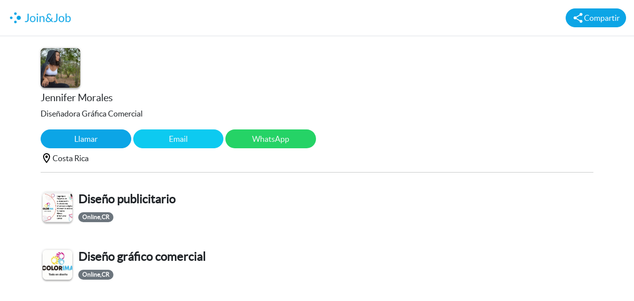

--- FILE ---
content_type: text/html; charset=UTF-8
request_url: https://joinandjob.com/user?uuid=280d3dcc-659d-11ea-be4d-169abff17a8d
body_size: 1050
content:
<!DOCTYPE html> <html lang="es"><head><title>Servicios profesionales de Jennifer Morales | Join&Job</title><meta charset="UTF-8"><meta name="viewport" content="width=device-width, initial-scale=1.0"><meta name="description" content="Portafolio de servicios profesionales de Jennifer Morales"><meta name="title" content="Servicios profesionales de Jennifer Morales | Join&Job"><meta property="og:image" content="https://api.joinandjob.com/user-images/lVWQl3TjB4ED49pP6kxTL4MLN18zQUqk3Gem4erlRDcfniq9JgN69RLxQN9Cl9vd5e6c479f44c248.73541013"/><meta name="twitter:title" content="Servicios profesionales de Jennifer Morales | Join&Job"><meta name="twitter:description" content="Portafolio de servicios profesionales de Jennifer Morales"><meta name="twitter:image" content="https://api.joinandjob.com/user-images/lVWQl3TjB4ED49pP6kxTL4MLN18zQUqk3Gem4erlRDcfniq9JgN69RLxQN9Cl9vd5e6c479f44c248.73541013"/><meta name="twitter:card" content="summary_large_image"><link rel="alternate" hreflang="es" href="https://joinandjob.com/user?uuid=280d3dcc-659d-11ea-be4d-169abff17a8d"><link rel="alternate" hreflang="en" href="https://en.joinandjob.com/user?uuid=280d3dcc-659d-11ea-be4d-169abff17a8d"><link rel="canonical" href="https://joinandjob.com/user?uuid=280d3dcc-659d-11ea-be4d-169abff17a8d"><link href="./external_css/bootstrap.min.css" rel="stylesheet"><link href="./css/common.css" rel="stylesheet"><link href="./css/user.css" rel="stylesheet"> <script src="js/request/requests.js"></script> <script src="./js/user.js"></script> <script src="/js/share.js"></script> <base href="."></head><body> <nav class="navbar bg-white border-bottom p-3"> <a href="/"><img src="images/logo_main.png" height="40"></a> <button class="btn btn-primary d-flex rounded-pill" onclick="share(location.href);"> <img src="images/share-24px.svg"><span class="ml-1 font-weight-bold">Compartir</span> </button> </nav><div class="container mt-4"><div class="col-lg-12"><div> <img class="card-radius join-shadow cover" src="https://api.joinandjob.com/user-images/lVWQl3TjB4ED49pP6kxTL4MLN18zQUqk3Gem4erlRDcfniq9JgN69RLxQN9Cl9vd5e6c479f44c248.73541013" height="80" width="80" alt="user"><h5 class="font-weight-bold mt-2">Jennifer Morales</h5></div><div class="text-left mt-2 info">Diseñadora Gráfica Comercial</div><div class="row mt-3 g-1"><div class="col-lg-2 col-4"> <a class="btn btn-primary w-100 rounded-pill" href="tel:+50661673966" title="+50661673966" rel="nofollow">Llamar</a></div><div class="col-lg-2 col-4"> <a class="btn btn-info text-light w-100 rounded-pill" href="/contact?uuid=280d3dcc-659d-11ea-be4d-169abff17a8d" rel="nofollow">Email</a></div> <div class="col-lg-2 col-4"> <a class="btn text-light w-100 rounded-pill" style="background-color: #25d366" href="https://api.whatsapp.com/send?phone=+50661673966" rel="nofollow" target="_blank">WhatsApp</a></div></div><div class="mt-2 d-flex"><img src="images/outline-location_on-24px.svg"><span id="detail-city" class="ml-1">Costa Rica</span></div><hr><div id="services" class="row"></div></div></div></body></html>


--- FILE ---
content_type: text/css
request_url: https://joinandjob.com/css/common.css
body_size: 302
content:
@font-face{font-family:latoregular;src:url(/fonts/lato-regular-webfont.woff2) format('woff2'),url(/fonts/lato-regular-webfont.woff) format('woff');font-weight:400;font-style:normal;font-display:swap}@font-face{font-family:latobold;src:url(/fonts/lato-bold-webfont.woff2) format('woff2'),url(/fonts/lato-bold-webfont.woff) format('woff');font-weight:400;font-style:normal;font-display:swap}body{font-family:latoregular,-apple-system,BlinkMacSystemFont,"Segoe UI",Roboto,"Helvetica Neue",Arial,"Noto Sans",sans-serif,"Apple Color Emoji","Segoe UI Emoji","Segoe UI Symbol","Noto Color Emoji"}.form-control:focus,.form-select:focus{border:1px solid #0ca5e6;box-shadow:0 0 1px #0ca5e6,0 0 1px #0ca5e6}.join-shadow{box-shadow:0 0 5px rgba(0,0,0,.19),0 3px 3px rgba(0,0,0,.23)}.card-radius{border-radius:8px}.cover{object-fit:cover}.form-label{margin-left:.4rem}


--- FILE ---
content_type: text/css
request_url: https://joinandjob.com/css/user.css
body_size: -44
content:
.info{white-space:pre-line;word-break:break-word}


--- FILE ---
content_type: application/javascript
request_url: https://joinandjob.com/js/request/requests.js
body_size: 684
content:
const API_URL="https://api.joinandjob.com/v5/";function checkToken(){return document.cookie.replace(/(?:(?:^|.*;\s*)token\s*\=\s*([^;]*).*$)|^.*$/,"$1")}function setToken(e){document.cookie="token="+e+"; max-age=31536000; path=/; samesite=Strict;"}function getSession(e){fetch(API_URL+"user/read_user_by_token.php",{headers:{Authorization:checkToken()}}).then(r=>{r.ok?r.json().then(r=>{e.success(r.email,r.photo)}):e.error()}).catch(r=>{e.error()})}function getLatestsRequest(e){fetch(API_URL+"service/getLatest.php").then(r=>{r.ok?r.json().then(r=>{e.success(r)}):e.error()}).catch(r=>{e.error()})}function submitLogin(e,r,t){let o={email:e.trim(),password:r.trim()};fetch(API_URL+"user/login.php",{method:"POST",body:JSON.stringify(o)}).then(e=>{e.ok?e.json().then(e=>{e.message?t.success(e.token):t.passErr()}):t.err()}).catch(e=>{t.error()})}function sendEmail(e,r){fetch(API_URL+"email/send_email.php",{method:"POST",body:JSON.stringify(e)}).then(e=>{e.ok?r.success():r.error()}).catch(e=>{r.error()})}function sendResetEmail(e,r){let t={email:e.trim()};fetch(API_URL+"reset_password/reset_password_url_from_email.php",{method:"POST",body:JSON.stringify(t)}).then(e=>{e.ok?r.success():r.error()}).catch(e=>{r.error()})}function resetPasswordFromEmail(e,r){fetch(API_URL+"reset_password/reset_password_from_email.php",{method:"POST",body:JSON.stringify(e)}).then(e=>{e.ok?r.success():r.error()}).catch(e=>{r.error()})}function getMyServices(e){fetch(API_URL+"service/read_my_services.php",{headers:{Authorization:checkToken()}}).then(r=>{r.ok?r.json().then(r=>{e.success(r)}):e.error()}).catch(r=>{e.error()})}function getServicesByUUid(e,r){fetch(API_URL+"service/read_services_by_uuid.php?uuid="+e).then(e=>{e.ok?e.json().then(e=>{r.success(e)}):r.error()}).catch(e=>{r.error()})}function deleteService(e,r){fetch(API_URL+"service/delete.php?id="+e,{method:"DELETE",headers:{Authorization:checkToken()}}).then(e=>{e.ok?r.success():r.error()}).catch(e=>{r.error()})}function getService(e,r){fetch(API_URL+"service/read_one_id.php?id="+e).then(e=>{e.ok?e.json().then(e=>{r.success(e)}):r.error()}).catch(e=>{r.error()})}function updateService(e,r){fetch(API_URL+"service/update.php",{method:"PUT",headers:{Authorization:checkToken()},body:JSON.stringify(e)}).then(e=>{e.ok?r.success():r.error()}).catch(e=>{r.error()})}function createService(e,r){fetch(API_URL+"service/create.php",{method:"POST",headers:{Authorization:checkToken()},body:JSON.stringify(e)}).then(e=>{e.ok?r.success():r.error()}).catch(e=>{r.error()})}function searchRequest(e,r){fetch(API_URL+"service/search.php?"+e).then(e=>{e.ok?e.json().then(e=>{r.success(e)}):r.error()}).catch(e=>{r.error()})}function getMyData(e){fetch(API_URL+"user/read_my_info.php",{headers:{Authorization:checkToken()}}).then(r=>{r.ok&&r.json().then(r=>{e.success(r)})})}function updateUserInfoRequest(e,r){fetch(API_URL+"user/update.php",{method:"PUT",headers:{Authorization:checkToken()},body:JSON.stringify(e)}).then(e=>{e.ok&&r.success()})}function updatePasswordRequest(e,r){fetch(API_URL+"user/update_password.php",{method:"PUT",headers:{Authorization:checkToken()},body:JSON.stringify(e)}).then(e=>{e.ok?r.success():r.error()})}function createUserRequest(e,r){fetch(API_URL+"user/create.php",{method:"POST",body:JSON.stringify(e)}).then(e=>{e.ok?e.json().then(e=>{r.success(e.token)}):r.error()})}


--- FILE ---
content_type: application/javascript
request_url: https://joinandjob.com/js/user.js
body_size: 348
content:
document.addEventListener("DOMContentLoaded",()=>{const e=new URLSearchParams(location.search).get("uuid");getServicesByUUid(e,{success(e){let n="";e.forEach(e=>{n+=` <div class="p-2"> <a class="text-reset text-decoration-none col-12 d-flex p-2 pb-3" href="service.php?id=${e.id}" target="_blank"> <div class="me-1 pt-2"> <img class="card-radius join-shadow" loading="lazy" style="height:60px;width:60px; object-fit:cover" src="${e.image}"> </div> <div class="col-10 p-2"> <h4 class="fw-bold">${e.name}</h4> <div class="badge bg-secondary fw-bold rounded-pill">${e.city}</div> </div>\n </a> </div>`}),document.getElementById("services").innerHTML=n},error:function(){}})});


--- FILE ---
content_type: application/javascript
request_url: https://joinandjob.com/js/share.js
body_size: 57
content:
function share(a){navigator.share?navigator.share({title:"",text:"",url:a}):navigator.clipboard.writeText(a).then(()=>{alert("Enlace copiado al portapapeles!")}).catch(a=>{alert(`Copy failed! ${a}`)})}
